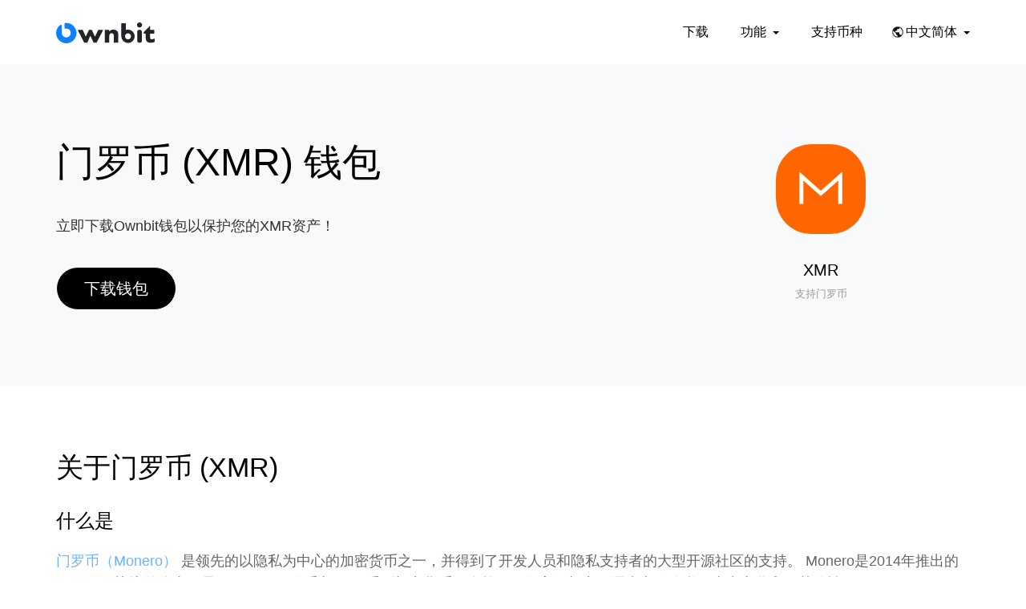

--- FILE ---
content_type: text/html
request_url: https://ownbit.io/zh/monero-wallet/
body_size: 3544
content:
<!DOCTYPE html><html lang="zh-cmn-Hans"><head><title>Ownbit - 门罗币钱包</title><link rel="shortcut icon" type="image/x-icon" href="/favicon.ico"><link rel="icon" type="image/x-icon" href="/favicon.ico"><link rel="apple-touch-icon-precomposed" sizes="57x57" href="https://bitbill.oss-accelerate.aliyuncs.com/shared/images/favicon/apple-touch-icon-57x57.ed08e7c6fe.png"><link rel="apple-touch-icon-precomposed" sizes="114x114" href="https://bitbill.oss-accelerate.aliyuncs.com/shared/images/favicon/apple-touch-icon-114x114.54ef206bd9.png"><link rel="apple-touch-icon-precomposed" sizes="72x72" href="https://bitbill.oss-accelerate.aliyuncs.com/shared/images/favicon/apple-touch-icon-72x72.51fc7179cd.png"><link rel="apple-touch-icon-precomposed" sizes="144x144" href="https://bitbill.oss-accelerate.aliyuncs.com/shared/images/favicon/apple-touch-icon-144x144.cf6d8ff862.png"><link rel="apple-touch-icon-precomposed" sizes="60x60" href="https://bitbill.oss-accelerate.aliyuncs.com/shared/images/favicon/apple-touch-icon-60x60.2e2ebda716.png"><link rel="apple-touch-icon-precomposed" sizes="120x120" href="https://bitbill.oss-accelerate.aliyuncs.com/shared/images/favicon/apple-touch-icon-120x120.f280f7f936.png"><link rel="apple-touch-icon-precomposed" sizes="76x76" href="https://bitbill.oss-accelerate.aliyuncs.com/shared/images/favicon/apple-touch-icon-76x76.763b9ff931.png"><link rel="apple-touch-icon-precomposed" sizes="152x152" href="https://bitbill.oss-accelerate.aliyuncs.com/shared/images/favicon/apple-touch-icon-152x152.802accbe99.png"><link rel="icon" type="image/png" href="https://bitbill.oss-accelerate.aliyuncs.com/shared/images/favicon/favicon-196x196.07cd1cdf60.png" sizes="196x196"><link rel="icon" type="image/png" href="https://bitbill.oss-accelerate.aliyuncs.com/shared/images/favicon/favicon-96x96.3ac5946b79.png" sizes="96x96"><link rel="icon" type="image/png" href="https://bitbill.oss-accelerate.aliyuncs.com/shared/images/favicon/favicon-32x32.952e938f92.png" sizes="32x32"><link rel="icon" type="image/png" href="https://bitbill.oss-accelerate.aliyuncs.com/shared/images/favicon/favicon-16x16.b30503daec.png" sizes="16x16"><link rel="icon" type="image/png" href="https://bitbill.oss-accelerate.aliyuncs.com/shared/images/favicon/favicon-128x128.d657f83360.png" sizes="128x128"><meta name="msapplication-TileColor" content="#FFFFFF"><meta name="msapplication-TileImage" content="https://bitbill.oss-accelerate.aliyuncs.com/shared/images/favicon/mstile-144x144.cf6d8ff862.png"><meta name="msapplication-square70x70logo" content="https://bitbill.oss-accelerate.aliyuncs.com/shared/images/favicon/mstile-70x70.c46fff8cf0.png"><meta name="msapplication-square150x150logo" content="https://bitbill.oss-accelerate.aliyuncs.com/shared/images/favicon/mstile-150x150.f5d50fe520.png"><meta name="msapplication-wide310x150logo" content="https://bitbill.oss-accelerate.aliyuncs.com/shared/images/favicon/mstile-310x150.2e0037ae2f.png"><meta name="msapplication-square310x310logo" content="https://bitbill.oss-accelerate.aliyuncs.com/shared/images/favicon/mstile-310x310.c3f5d2619b.png"><meta charset="utf-8"><meta http-equiv="X-UA-Compatible" content="IE=edge,chrome=1"><meta name="application-name" content="Ownbit"><meta name="format-detection" content="telephone=no"><meta name="viewport" content="width=device-width,initial-scale=1,maximum-scale=1,minimum-scale=1,user-scalable=no"><meta name="description" content="Ownbit - 掌控你的加密货币 | 区块链钱包 | 多签钱包"><script type="text/javascript">//var touchEvent = "ontouchend" in window ? "touchend" : "click";
        var _remVal = 0;
    
        !function(){
            //initialize REM
            var setFontSize = function(){
                var width = document.documentElement.clientWidth;
    
                width = width > 512 ? 512: width;
                var fontSize = width/750 * 100;
                document.getElementsByTagName("html")[0].style.fontSize = fontSize + "px";
                _remVal = fontSize;
            };
            setFontSize();
            window.addEventListener('resize', setFontSize);
        }();</script><link rel="stylesheet" href="https://bitbill.oss-accelerate.aliyuncs.com/css/download/index.bc8326eae0.css"></head><body class="cn"><div class="loader-container"></div><div class="loader-page-content"><div id="navbar" class="font-family-regular navbar navbar-fixed-top" role="navigation"><div class="container"><div class="navbar-header"><button id="navbar-btn" class="navbar-toggle" type="button"><span class="sr-only">Toggle navigation</span> <span class="icon-bar navbar-ts-all"></span> <span class="icon-bar navbar-ts-all"></span></button> <a href="/"><img class="logo img-responsive" src="https://bitbill.oss-accelerate.aliyuncs.com/shared/images/svg/logo.b94f657de4.svg" alt="Ownbit"></a></div><div id="navbar-collapse" class="collapse navbar-collapse prevent-scroll animated"><ul id="navbar-nav" class="row nav navbar-nav"><li class="col-xs-4 col-md-4 logo"><a class="ts-all" href="/"><img src="https://bitbill.oss-accelerate.aliyuncs.com/shared/images/svg/logo.b94f657de4.svg" alt="Ownbit"></a></li><ul class="row nav navbar-nav nav-right"><li class="active"><a class="ts-all" href="/download/">下载</a></li><li id="nav-dropdown-features" class="nav-dropdown nav-dropdown-features"><a class="ts-all dropdown-toggle" data-toggle="dropdown" role="button" aria-haspopup="true" aria-expanded="false" href="#">功能<span class="caret"></span></a><ul class="dropdown-menu"><li class=""><a href="/features/secure/">安全</a></li><li role="separator" class="divider"></li><li class=""><a href="/features/multisig/">多签</a></li><li role="separator" class="divider"></li><li class=""><a href="/features/cold-wallet/">冷钱包</a></li></ul></li><li class=""><a class="ts-all" href="/coins-support/">支持币种</a></li><li id="nav-dropdown-language" class="nav-dropdown nav-dropdown-language"><a class="ts-all dropdown-toggle" data-toggle="dropdown" role="button" aria-haspopup="true" aria-expanded="false" href="#">中文简体<span class="caret"></span></a><ul class="dropdown-menu"><li><a href="/en/">ENGLISH</a></li><li role="separator" class="divider"></li><li><a href="/tra/">中文繁體</a></li></ul></li></ul></ul></div></div></div><div class="wrap"><section id="section-downloadpg" class="section section-downloadpg"><div class="container"><div class="downloadpg-wrap"><div class="downloadpg-version"><img class="downloadpg-img" src="https://bitbill.oss-accelerate.aliyuncs.com/pics/coins/monero-plain.svg"><p class="des-lg">XMR</p><p class="des-lg" style="font-size:80%;color:#999;">支持门罗币</p></div><div class="download">

<p class="tit-tlg">门罗币 (XMR) 钱包</p>
<p style="color:#333;font-size:110%;line-height:130%;">立即下载Ownbit钱包以保护您的XMR资产！</p>
<div class="downloadpg-download"><div class="download-wrap">
<div class="slogan-download"><a href="/zh/download/" class="btn btn-download">下载钱包</a></div>
</div></div></div>
</div></div></section><section id="section-instruction" class="section section-instructions font-family-light"><div class="container"><div class="instructions-wrap">
<p class="tit">关于门罗币 (XMR)</p>
<div class="download-ios"><p class="tit-reg">什么是</p>
<p class="des"><a href="https://getmonero.org/" target="_blank">门罗币（Monero）</a> 是领先的以隐私为中心的加密货币之一，并得到了开发人员和隐私支持者的大型开源社区的支持。 Monero是2014年推出的ByteCoin协议的分支，是CryptoNote硬币之一-一系列加密货币，依赖于一组高级加密原语来实现隐私，去中心化和可替代性。</p></div>

<div class="download-android"><p class="tit-reg">特点</p>
<p class="des">门罗币（Monero）是一种工作量证明（PoW）加密货币，其社区非常重视去中心化，并且已经做出了许多努力来使门罗币具有ASIC抵抗能力。 ASIC是用于PoW网络的专用挖掘硬件，可以导致矿工的集中化。 因此，门罗币已经部署了网络协议的软分支，以限制网络上ASIC的性能。</p>
<p class="des" style="margin-top:20px;">Monero部署的CryptoNote技术使其成为更广泛的加密货币市场中最深刻的隐私示例之一。 该网络使用加密原语（例如，环形保密交易（Ring CT），环形签名，隐身地址和防弹措施）在区块链级别完全掩盖交易详细信息。</p>
<p class="des" style="margin-top:20px;">门罗币的治理依赖于“大致共识”模型，其中网络升级和开发的提案是由核心开发人员和更广泛的社区通过一系列脱链决定通过的。</p>
</div>

<p class="tit-reg" style="margin-top:20px;">恢复资产</p>
<p class="des">通过导出XMR私钥（钱包管理->导出私钥），您可以获得XMR View密钥和Spend密钥，可以将其导入任何主流XMR钱包（包括官方钱包）中以轻松地恢复XMR资产。</p>

<p class="tit-reg" style="margin-top:20px;">网址</p>
<p class="des"><a href="https://getmonero.org/" target="_blank">https://getmonero.org/</a></p>


</div></div></div></section></div><footer id="footer" class="font-family-light footer"><div class="footer-bottom"><div class="container"><ul class="row"><li class="col-xs-12 col-md-2 nav nav-features"><p class="tit-sm">功能</p><a class="des-sm" href="/features/secure/">安全</a> <a class="des-sm" href="/features/multisig/">多签</a> <a class="des-sm" href="/features/cold-wallet/">冷钱包</a></li><li class="col-xs-12 col-md-2 nav nav-resource"><p class="tit-sm">资源</p><a class="des-sm" href="https://github.com/bitbill/merchantApi" target="_blank">merchant Api</a> <a class="des-sm" href="/resource/coins-spec/">技术标准</a> <a class="des-sm" href="/resource/brand-assets/">Logo</a></li><li class="col-xs-12 col-md-2 nav nav-company"><p class="tit-sm">公司</p><a class="des-sm" href="/intro/about/">关于我们</a> <a class="des-sm" href="/intro/contact/">联系我们</a></li><li class="col-xs-12 col-md-6 contact"><span class="nav"><a target="_blank" href="https://twitter.com/bitbillwallet"><img class="fa fa-icon" aria-hidden="true" src="https://bitbill.oss-accelerate.aliyuncs.com/shared/images/svg/twitter.1d58bffb9b.svg"> </a><a target="_blank" href="https://github.com/bitbill"><img class="fa fa-icon" aria-hidden="true" src="https://bitbill.oss-accelerate.aliyuncs.com/shared/images/svg/github.635b288aea.svg"> </a><a target="_blank" href="https://t.me/ownbit"><img class="fa fa-icon" aria-hidden="true" src="https://bitbill.oss-accelerate.aliyuncs.com/shared/images/svg/telegram.e7581a9320.svg"> </a><a target="_blank" href="mailto:support@ownbit.io"><img class="fa fa-icon" aria-hidden="true" src="https://bitbill.oss-accelerate.aliyuncs.com/shared/images/svg/envelope.9bd928ec42.svg"></a></span><p class="copy-right">© 2023 Ownbit All rights reserved</p></li></ul></div></div></footer><div id="mask" class="mask"></div><div class="download-tips"><img id="img-tips" class="lazy"></div></div><script src="https://bitbill.oss-accelerate.aliyuncs.com/js/download/index.016.js"></script>
</body></html>



--- FILE ---
content_type: image/svg+xml
request_url: https://bitbill.oss-accelerate.aliyuncs.com/shared/images/svg/github.635b288aea.svg
body_size: 1127
content:
<svg xmlns="http://www.w3.org/2000/svg" viewBox="0 0 16 16">
  <defs>
    <style>
      .cls-1 {
        fill: none;
      }

      .cls-2 {
        fill: #111;
      }
    </style>
  </defs>
  <g id="组_662" data-name="组 662" transform="translate(-11433 -9081)">
    <rect id="矩形_1251" data-name="矩形 1251" class="cls-1" width="16" height="16" transform="translate(11433 9081)"/>
    <path id="github_2_" data-name="github (2)" class="cls-2" d="M123.7,66.751a3.124,3.124,0,0,0-.089-2.557,4.544,4.544,0,0,0-2.752,1.023,10.571,10.571,0,0,0-5.326,0,4.544,4.544,0,0,0-2.752-1.023,3.124,3.124,0,0,0-.089,2.557,4.275,4.275,0,0,0-.888,4.006A4.158,4.158,0,0,0,116.151,74a1.641,1.641,0,0,0-.533,1.364,2.281,2.281,0,0,1-1.775.17,2.794,2.794,0,0,1-1.331-1.193s-.888-1.108-1.775-.682c0,0-.266.256.71.682a13.927,13.927,0,0,1,.976,1.619c.266.6,1.687,1.108,3.107.767v1.96s0,.17-.355.256-.355.256-.178.256h6.391c.178,0,.178-.17-.178-.256s-.355-.256-.355-.256v-1.96s.008-1.022,0-1.364A1.96,1.96,0,0,0,120.234,74a4.158,4.158,0,0,0,4.349-3.239A4.275,4.275,0,0,0,123.7,66.751Z" transform="translate(11323.297 9017.806)"/>
  </g>
</svg>


--- FILE ---
content_type: image/svg+xml
request_url: https://bitbill.oss-accelerate.aliyuncs.com/shared/images/svg/telegram.e7581a9320.svg
body_size: 736
content:
<svg xmlns="http://www.w3.org/2000/svg" viewBox="0 0 16 16">
  <defs>
    <style>
      .cls-1 {
        fill: none;
      }

      .cls-2 {
        fill: #111;
      }
    </style>
  </defs>
  <g id="组_660" data-name="组 660" transform="translate(-11269 -7699)">
    <rect id="矩形_1252" data-name="矩形 1252" class="cls-1" width="16" height="16" transform="translate(11269 7699)"/>
    <path id="发送_2x" data-name="发送@2x" class="cls-2" d="M4.168,8.6,8.7,4.5,2.635,7.116.188,4.751A.583.583,0,0,1,.03,4.206.542.542,0,0,1,.4,3.8L13.361.1a.5.5,0,0,1,.506.148A.586.586,0,0,1,14,.789L10.544,13.674a.541.541,0,0,1-.358.383.5.5,0,0,1-.493-.123L6.341,10.7,4.168,13.021Z" transform="translate(11269.984 7699.921)"/>
  </g>
</svg>


--- FILE ---
content_type: image/svg+xml
request_url: https://bitbill.oss-accelerate.aliyuncs.com/shared/images/svg/envelope.9bd928ec42.svg
body_size: 698
content:
<svg xmlns="http://www.w3.org/2000/svg" viewBox="0 0 16 16">
  <defs>
    <style>
      .cls-1 {
        fill: none;
      }

      .cls-2 {
        fill: #111;
      }
    </style>
  </defs>
  <g id="组_661" data-name="组 661" transform="translate(-1610 -1011)">
    <rect id="矩形_1279" data-name="矩形 1279" class="cls-1" width="16" height="16" transform="translate(1610 1011)"/>
    <path id="邮箱" class="cls-2" d="M64.5,171.8H75.7a1.457,1.457,0,0,1,1.4,1.482l-7,4.191-7-4.185A1.451,1.451,0,0,1,64.5,171.8Zm-1.394,3.09L63.1,182.3a1.456,1.456,0,0,0,1.4,1.5H75.7a1.456,1.456,0,0,0,1.4-1.5v-7.414l-6.832,3.995a.326.326,0,0,1-.335,0Z" transform="translate(1547.9 841.199)"/>
  </g>
</svg>


--- FILE ---
content_type: image/svg+xml
request_url: https://bitbill.oss-accelerate.aliyuncs.com/pics/coins/monero-plain.svg
body_size: 832
content:
<?xml version="1.0" encoding="utf-8"?>
<svg xmlns="http://www.w3.org/2000/svg" viewBox="0 0 50 50"><defs><style>.b340593f-a3cc-4dc3-b308-a0c12709bc6f{isolation:isolate;}.eea75a09-70a1-4b13-b489-1d3bdc9acf26{fill:#f60;}.ecfd65f8-fa9b-431f-a131-409c32cf84f4{fill:none;stroke:#fff;stroke-linecap:square;stroke-miterlimit:10;stroke-width:2.2px;}</style></defs><title>Monero</title><g id="e3db74b8-f494-4601-b138-6ebfa3cab3d6" data-name="Calque 2"><g id="efed2dc6-793e-41b4-9ccc-cfd1fec88738" data-name="Back"><g id="f5e400bb-b3f3-47a0-bd1a-64567a5fb9f4" data-name="Monero" class="b340593f-a3cc-4dc3-b308-a0c12709bc6f"><rect class="eea75a09-70a1-4b13-b489-1d3bdc9acf26" width="50" height="50" rx="19.67"/><polyline class="ecfd65f8-fa9b-431f-a131-409c32cf84f4" points="35.8 32.2 35.8 17.8 25 27.4 14.2 17.8 14.2 32.2"/></g></g></g></svg>

--- FILE ---
content_type: image/svg+xml
request_url: https://bitbill.oss-accelerate.aliyuncs.com/shared/images/svg/logo.b94f657de4.svg
body_size: 3599
content:
<svg xmlns="http://www.w3.org/2000/svg" viewBox="0 0 123 25.999">
  <defs>
    <style>
      .cls-1 {
        fill: #21252a;
      }

      .cls-2 {
        fill: #0d80fe;
      }
    </style>
  </defs>
  <g id="资源_21" data-name="资源 21" transform="translate(-0.602 -0.093)">
    <g id="_16-copy-28" data-name="16-copy-28" transform="translate(0.602 0.093)">
      <g id="资源-21" transform="translate(0)">
        <path id="Shape" class="cls-1" d="M202.976,1.026a3.291,3.291,0,0,0-1.01-.685,3.177,3.177,0,0,0-2.46,0,3.219,3.219,0,0,0-1.7,1.7,3.175,3.175,0,0,0,0,2.46,3.29,3.29,0,0,0,.685,1.01,3.2,3.2,0,0,0,1.013.685,3.14,3.14,0,0,0,2.46,0,3.238,3.238,0,0,0,1.7-1.7,3.138,3.138,0,0,0,0-2.46A3.2,3.2,0,0,0,202.976,1.026Z" transform="translate(-96.654 -0.093)"/>
        <path id="Shape-2" data-name="Shape" class="cls-1" d="M84.373,18.232H79.536a.62.62,0,0,0-.564.356l-3.567,7.69a.31.31,0,0,1-.564,0l-3.536-7.69a.62.62,0,0,0-.564-.359H67.981a.62.62,0,0,0-.561.359l-3.53,7.436a.31.31,0,0,1-.564,0l-3.387-7.436a.62.62,0,0,0-.564-.363H54.5a.62.62,0,0,0-.552.9L61.5,33.863a.62.62,0,0,0,.552.338H65.1a.62.62,0,0,0,.57-.372l3.359-7.746a.31.31,0,0,1,.564,0l3.533,7.746a.62.62,0,0,0,.564.362h2.993a.62.62,0,0,0,.548-.332l7.7-14.729a.62.62,0,0,0-.552-.9Z" transform="translate(-26.588 -8.925)"/>
        <path id="Shape-3" data-name="Shape" class="cls-1" d="M134.736,19.647A5.754,5.754,0,0,0,132.7,18.1a6.936,6.936,0,0,0-2.879-.545,7.308,7.308,0,0,0-2.773.483,6.2,6.2,0,0,0-2.333,1.884v-1.4a.62.62,0,0,0-.62-.62h-4.4a.62.62,0,0,0-.62.62V33.252a.62.62,0,0,0,.62.62h4.4a.62.62,0,0,0,.62-.62v-7.91a3.557,3.557,0,0,1,.762-2.441,2.78,2.78,0,0,1,2.194-.858,3.1,3.1,0,0,1,1,.158,2.126,2.126,0,0,1,.84.527,2.383,2.383,0,0,1,.62,1.168,8.674,8.674,0,0,1,.17,1.915v7.436a.62.62,0,0,0,.62.62H135.3a.62.62,0,0,0,.62-.62V23.725a9.516,9.516,0,0,0-.248-2.274A4.455,4.455,0,0,0,134.736,19.647Z" transform="translate(-58.375 -8.596)"/>
        <rect id="Rectangle-path" class="cls-1" width="5.637" height="15.969" rx="2" transform="translate(101.28 9.307)"/>
        <path id="Shape-4" data-name="Shape" class="cls-2" d="M13.28,1.247a12.989,12.989,0,0,0-1.345.087.837.837,0,0,0-.741.83V7.639a.827.827,0,0,0,.31.644.837.837,0,0,0,.688.177,5.421,5.421,0,0,1,1.45-.1A5.779,5.779,0,0,1,18.867,13.7a5.578,5.578,0,0,1-11.156.167V4.946A1.333,1.333,0,0,0,5.543,3.9,12.706,12.706,0,1,0,13.29,1.247Z" transform="translate(-0.602 -0.655)"/>
        <path id="Shape-5" data-name="Shape" class="cls-1" d="M226.784,24.73a6.738,6.738,0,0,1-2.587.685,2.582,2.582,0,0,1-1.506-.359,1.441,1.441,0,0,1-.62-.9,7.474,7.474,0,0,1-.108-1.41V18.388h4.648a.62.62,0,0,0,.62-.62V14.246a.62.62,0,0,0-.62-.62h-4.648V9.58a.62.62,0,0,0-.62-.62l-7.2,7.346a.62.62,0,0,0-.18.434v1.029a.62.62,0,0,0,.62.62h1.859v5.6q0,5.819,5.953,5.815a11.752,11.752,0,0,0,2.885-.381,15.106,15.106,0,0,0,1.986-.62.62.62,0,0,0,.378-.573V25.319a.62.62,0,0,0-.855-.589Z" transform="translate(-104.64 -4.412)"/>
        <path id="Shape-6" data-name="Shape" class="cls-1" d="M165,10.438V2.62a.62.62,0,0,0-.62-.62h-4.382a.62.62,0,0,0-.62.62V18.344a8.359,8.359,0,1,0,8.354-8.381A8.731,8.731,0,0,0,165,10.438Zm6.154,9.357a4.009,4.009,0,0,1-.8,1.18,3.539,3.539,0,0,1-1.162.8,3.666,3.666,0,0,1-1.438.288,3.583,3.583,0,0,1-1.453-.31,3.951,3.951,0,0,1-1.193-.8,3.529,3.529,0,0,1-.8-1.165,3.717,3.717,0,0,1,.016-2.888,4.027,4.027,0,0,1,.8-1.2,3.508,3.508,0,0,1,1.162-.8,3.66,3.66,0,0,1,1.435-.285,3.542,3.542,0,0,1,1.472.31,3.964,3.964,0,0,1,1.178.815,3.733,3.733,0,0,1,1.088,2.649,3.374,3.374,0,0,1-.3,1.4Z" transform="translate(-78.026 -1.022)"/>
      </g>
    </g>
  </g>
</svg>


--- FILE ---
content_type: image/svg+xml
request_url: https://bitbill.oss-accelerate.aliyuncs.com/shared/images/svg/lang.707212458c.svg
body_size: 6693
content:
<svg xmlns="http://www.w3.org/2000/svg" viewBox="0 0 14 14">
  <defs>
    <style>
      .cls-1 {
        fill: #111;
      }

      .cls-2, .cls-3 {
        stroke: none;
      }

      .cls-3 {
        fill: #fff;
      }
    </style>
  </defs>
  <g id="ic_public_48px" transform="translate(-4 -4)">
    <g id="路径_827" data-name="路径 827" class="cls-1">
      <path class="cls-2" d="M 11 17.89999961853027 C 7.195330142974854 17.89999961853027 4.099999904632568 14.8046703338623 4.099999904632568 11 C 4.099999904632568 7.195330142974854 7.195330142974854 4.099999904632568 11 4.099999904632568 C 14.8046703338623 4.099999904632568 17.89999961853027 7.195330142974854 17.89999961853027 11 C 17.89999961853027 14.8046703338623 14.8046703338623 17.89999961853027 11 17.89999961853027 Z M 5.490699768066406 9.549280166625977 L 5.449649810791016 9.724140167236328 C 5.350349903106689 10.14708042144775 5.300000190734863 10.57633972167969 5.300000190734863 11 C 5.300000190734863 13.8679895401001 7.444230079650879 16.29706001281738 10.28767013549805 16.65023994445801 L 10.39999961853027 16.6641902923584 L 10.39999961853027 16.55100059509277 L 10.39999961853027 15.19999980926514 L 10.39999961853027 15.10000038146973 L 10.30000019073486 15.10000038146973 C 9.58318042755127 15.10000038146973 9 14.51681995391846 9 13.80000019073486 L 9 13.10000038146973 L 9 13.05858039855957 L 8.970709800720215 13.02929019927979 L 5.617710113525391 9.676289558410645 L 5.490699768066406 9.549280166625977 Z M 8.100000381469727 9.5 L 8.100000381469727 9.600000381469727 L 8.100000381469727 11 L 8.100000381469727 11.10000038146973 L 8.199999809265137 11.10000038146973 L 12.39999961853027 11.10000038146973 C 12.73083972930908 11.10000038146973 13 11.36915969848633 13 11.69999980926514 L 13 13.80000019073486 L 13 13.89999961853027 L 13.10000038146973 13.89999961853027 L 13.80000019073486 13.89999961853027 C 14.3656702041626 13.89999961853027 14.86042022705078 14.26430988311768 15.03112030029297 14.8065299987793 L 15.08316993713379 14.97187995910645 L 15.20024967193604 14.84403991699219 C 16.16737937927246 13.78798007965088 16.70000076293945 12.42280006408691 16.70000076293945 11 C 16.70000076293945 8.665829658508301 15.3016300201416 6.592050075531006 13.13749027252197 5.716790199279785 L 13 5.661190032958984 L 13 5.809500217437744 L 13 6.099999904632568 C 13 6.81682014465332 12.41681957244873 7.400000095367432 11.69999980926514 7.400000095367432 L 10.30000019073486 7.400000095367432 L 10.19999980926514 7.400000095367432 L 10.19999980926514 7.5 L 10.19999980926514 8.899999618530273 C 10.19999980926514 9.230839729309082 9.930839538574219 9.5 9.600000381469727 9.5 L 8.199999809265137 9.5 L 8.100000381469727 9.5 Z"/>
      <path class="cls-3" d="M 11 4.200000762939453 C 7.250470161437988 4.200000762939453 4.200000762939453 7.250470161437988 4.200000762939453 11 C 4.200000762939453 14.74952983856201 7.250470161437988 17.79999923706055 11 17.79999923706055 C 14.74952983856201 17.79999923706055 17.79999923706055 14.74952983856201 17.79999923706055 11 C 17.79999923706055 7.250470161437988 14.74952983856201 4.200000762939453 11 4.200000762939453 M 15.03984069824219 15.16726016998291 L 14.93572998046875 14.8365592956543 C 14.7782096862793 14.33619022369385 14.32179069519043 14 13.80000019073486 14 L 13.10000038146973 14 L 12.89999961853027 14 L 12.89999961853027 13.80000019073486 L 12.89999961853027 11.69999980926514 C 12.89999961853027 11.42430019378662 12.67570018768311 11.19999980926514 12.39999961853027 11.19999980926514 L 8.199999809265137 11.19999980926514 L 8 11.19999980926514 L 8 11 L 8 9.600000381469727 L 8 9.399999618530273 L 8.199999809265137 9.399999618530273 L 9.600000381469727 9.399999618530273 C 9.875699996948242 9.399999618530273 10.10000038146973 9.175700187683105 10.10000038146973 8.899999618530273 L 10.10000038146973 7.5 L 10.10000038146973 7.300000190734863 L 10.30000019073486 7.300000190734863 L 11.69999980926514 7.300000190734863 C 12.36168003082275 7.300000190734863 12.89999961853027 6.761679649353027 12.89999961853027 6.100000381469727 L 12.89999961853027 5.809499740600586 L 12.89999961853027 5.512870788574219 L 13.17498970031738 5.624090194702148 C 15.37709999084473 6.514699935913086 16.79999923706055 8.624870300292969 16.79999923706055 11 C 16.79999923706055 12.4478702545166 16.25804901123047 13.8370304107666 15.27400016784668 14.91156959533691 L 15.03984069824219 15.16726016998291 M 10.5 16.77737998962402 L 10.27534961700439 16.74946975708008 C 7.381930351257324 16.39009094238281 5.200000762939453 13.91835021972656 5.200000762939453 11 C 5.200000762939453 10.56865978240967 5.251239776611328 10.13171005249023 5.352289199829102 9.701290130615234 L 5.43440055847168 9.351559638977051 L 5.688419342041016 9.60558032989502 L 9.041419982910156 12.95858001708984 L 9.100000381469727 13.01716041564941 L 9.100000381469727 13.10000038146973 L 9.100000381469727 13.80000019073486 C 9.100000381469727 14.46167945861816 9.638319969177246 15 10.30000019073486 15 L 10.5 15 L 10.5 15.19999980926514 L 10.5 16.55100059509277 L 10.5 16.77737998962402 M 11 4 C 14.86750030517578 4 18 7.132499694824219 18 11 C 18 14.86750030517578 14.86750030517578 18 11 18 C 7.132499694824219 18 4 14.86750030517578 4 11 C 4 7.132499694824219 7.132499694824219 4 11 4 Z M 15.12650012969971 14.7765007019043 C 16.04000091552734 13.7790002822876 16.60000038146973 12.45600032806396 16.60000038146973 11 C 16.60000038146973 8.64799976348877 15.15100002288818 6.638999938964844 13.10000038146973 5.809499740600586 L 13.10000038146973 6.100000381469727 C 13.10000038146973 6.873499870300293 12.47350025177002 7.5 11.69999980926514 7.5 L 10.30000019073486 7.5 L 10.30000019073486 8.899999618530273 C 10.30000019073486 9.284999847412109 9.984999656677246 9.600000381469727 9.600000381469727 9.600000381469727 L 8.199999809265137 9.600000381469727 L 8.199999809265137 11 L 12.39999961853027 11 C 12.78499984741211 11 13.10000038146973 11.3149995803833 13.10000038146973 11.69999980926514 L 13.10000038146973 13.80000019073486 L 13.80000019073486 13.80000019073486 C 14.42300033569336 13.80000019073486 14.94799995422363 14.20949935913086 15.12650012969971 14.7765007019043 Z M 10.30000019073486 16.55100059509277 L 10.30000019073486 15.19999980926514 C 9.52649974822998 15.19999980926514 8.899999618530273 14.57349967956543 8.899999618530273 13.80000019073486 L 8.899999618530273 13.10000038146973 L 5.547000885009766 9.746999740600586 C 5.452499389648438 10.14949989318848 5.399999618530273 10.56949996948242 5.399999618530273 11 C 5.399999618530273 13.85599994659424 7.53849983215332 16.20800018310547 10.30000019073486 16.55100059509277 Z"/>
    </g>
  </g>
</svg>


--- FILE ---
content_type: image/svg+xml
request_url: https://bitbill.oss-accelerate.aliyuncs.com/shared/images/svg/twitter.1d58bffb9b.svg
body_size: 1286
content:
<svg xmlns="http://www.w3.org/2000/svg" viewBox="0 0 16 16.001">
  <defs>
    <style>
      .cls-1 {
        fill: none;
      }

      .cls-2 {
        fill: #111;
        fill-rule: evenodd;
      }
    </style>
  </defs>
  <g id="组_663" data-name="组 663" transform="translate(-11397 -9006)">
    <rect id="矩形_1250" data-name="矩形 1250" class="cls-1" width="16" height="16" transform="translate(11397 9006)"/>
    <g id="符号_51" data-name="符号 51" transform="translate(10168 8978)">
      <rect id="矩形_393" data-name="矩形 393" class="cls-1" width="16" height="16" transform="translate(1229 28.001)"/>
      <path id="路径_2" data-name="路径 2" class="cls-2" d="M43.067,14.978A9.25,9.25,0,0,0,52.4,5.644V5.2A7.225,7.225,0,0,0,54,3.511a7.379,7.379,0,0,1-1.867.533,3.458,3.458,0,0,0,1.422-1.778,8.153,8.153,0,0,1-2.044.8A3.175,3.175,0,0,0,49.111,2a3.34,3.34,0,0,0-3.289,3.289A1.733,1.733,0,0,0,45.911,6a9.19,9.19,0,0,1-6.756-3.467,3.4,3.4,0,0,0-.444,1.689,3.532,3.532,0,0,0,1.422,2.756,3,3,0,0,1-1.511-.444h0a3.249,3.249,0,0,0,2.667,3.2,2.74,2.74,0,0,1-.889.089,1.513,1.513,0,0,1-.622-.089,3.367,3.367,0,0,0,3.111,2.311A6.711,6.711,0,0,1,38.8,13.467a2.461,2.461,0,0,1-.8-.089,8.39,8.39,0,0,0,5.067,1.6" transform="translate(1191 28)"/>
    </g>
  </g>
</svg>
